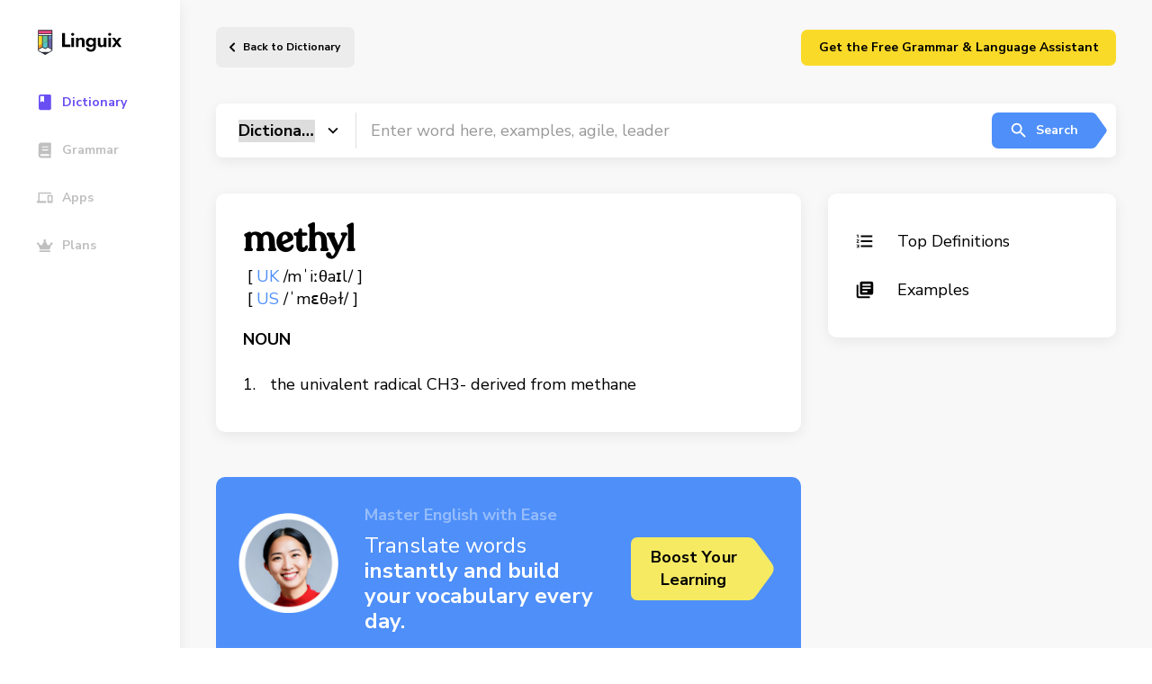

--- FILE ---
content_type: text/html; charset=UTF-8
request_url: https://linguix.com/english/word/methyl
body_size: 9660
content:

<!DOCTYPE html>
<html lang="en">
<head>

            
    <!-- Google Tag Manager -->
    <script>(function(w,d,s,l,i){w[l]=w[l]||[];w[l].push({'gtm.start':
                new Date().getTime(),event:'gtm.js'});var f=d.getElementsByTagName(s)[0],
            j=d.createElement(s),dl=l!='dataLayer'?'&l='+l:'';j.async=true;j.src=
            'https://www.googletagmanager.com/gtm.js?id='+i+dl;f.parentNode.insertBefore(j,f);
        })(window,document,'script','dataLayer','GTM-T9G6TVH');</script>
    <!-- End Google Tag Manager -->

                <meta charset="utf-8">
    <meta http-equiv="X-UA-Compatible" content="IE=Edge">
    <meta name="theme-color" content="#fff">
    <meta name="format-detection" content="telephone=no">
    <meta name="apple-mobile-web-app-status-bar-style" content="black-translucent">
    <meta name="viewport" content="width=device-width, user-scalable=no, initial-scale=1.0, maximum-scale=1.0, minimum-scale=1.0, viewport-fit=cover">


    
        <title>methyl definition
    - Linguix.com</title>
                                                <link rel="canonical" href="https://linguix.com/english/word/methyl"/>

            

            <meta name="robots" content="index, follow"/>
                                                    <meta name="description" content="Definition methyl, usage examples"/>
                                                
                                                        
                            <meta name="og:type" content="website" />

<meta name="og:site_name" content="Linguix.com" />
<meta name="og:title" content="Expand Your Academic Horizons with Our Comprehensive Linguix Dictionary" />
<meta name="og:description" content="Take your learning to new heights with our specialized Linguix. Gain access to in-depth definitions, explanations, and examples across various subjects and disciplines. Master complex concepts, enhance your academic performance, and excel in your studies. Empower yourself with the ultimate study tool." />
<meta name="og:image" content="https://linguix.com/english/img/share/og-lx2.png" />
<meta name="og:image:width" content="1200" />
<meta name="og:image:height" content="620" />
<meta property="og:image:type" content="image/png"/>
<meta name="og:locale" content="en_US" />
<meta property="og:url" content="Linguix.com"/>


<meta content="summary" name="twitter:card"/>

<meta content="https://linguix.com/word/methyl" name="twitter:url"/>
<meta content="Expand Your Academic Horizons with Our Comprehensive Linguix" name="twitter:title"/>
<meta content="Take your learning to new heights with our specialized Linguix Dictionary. Gain access to in-depth definitions, explanations, and examples across various subjects and disciplines. Master complex concepts, enhance your academic performance, and excel in your studies. Empower yourself with the ultimate study tool." name="twitter:description"/>
<meta content="https://linguix.com/english/img/share/og-lx2.png" name="twitter:image"/>

                    
                
                
                
                

                
                
                

        <!-- connecting font (Nunito, Merriweather) -->
        <link rel="preconnect" href="https://fonts.gstatic.com">
        <link href="https://fonts.googleapis.com/css2?family=Nunito+Sans:wght@400;600;700&display=swap" rel="stylesheet">
        <link href="https://fonts.googleapis.com/css2?family=Merriweather&display=swap" rel="stylesheet">

        <!-- connecting styles -->
        <link rel="stylesheet" href="/english/assets/styles/main.min.css?ea4b56">
        <link rel="stylesheet" href="/english/css/fixes.css?ea4b56">

        <link rel="apple-touch-icon" sizes="180x180" href="/apple-touch-icon.png">
        <link rel="icon" type="image/png" sizes="32x32" href="/favicon-32x32.png">
        <link rel="icon" type="image/png" sizes="16x16" href="/favicon-16x16.png">
        <link rel="manifest" href="/site.webmanifest">
        <meta name="msapplication-TileColor" content="#da532c">
        <meta name="theme-color" content="#ffffff">



                




    



    <script type="text/javascript">
        var env = {
            loading: 0
        };
    </script>
<style>
    .mobileHidden{
        display: flex;
    }
    @media only screen and (max-width: 1023px) {
        .mobileHidden {
            display: none;
        }

    }
    .hidden {
        display: none;
    }
    .sbanner, .abanner, .lbanner {
        text-decoration: none;
    }
    .lbanner .lbanner-text__title{
        color:#000;
    }

    .sbanner .abanner-text__title{
        color:#fff;
    }





    .abanner .abanner-text__title, .abanner .abanner-text__subtitle{
        color:#000;
    }
    .abanner--blue .abanner-text__subtitle{
        color:#fff;
    }
    .abanner--blue .abanner-text__title{
        color:#fff;
    }
    .lbanner__illstr{
        width: 160px; top: 20px;
        right: 260px;
    }
    .abanner .abanner__illstr{
        width: 160px;
        right: auto;
        left: auto;
    }
    .sbanner .sbanner__illstr {
        width: 111px;

        top: 40px;
        left: 25px;
    }

    @media only screen and (min-width: 1024px){
        .desktopHidden {
            display: none;
        }

    }

    @media (max-width: 767px) {
        .lbanner__illstr {
            display: block;
            width: 160px;
            bottom: 10px;

            left: 20px;
            right: auto;
            top:unset;
        }

        .sbanner .sbanner__illstr {
            display: block;
            width: 120px;
            bottom: 10px;

            left: 20px;
            right: auto;
            top:unset;
        }

        .abanner .abanner__illstr {
            display: block;
            width: 160px;
            bottom: 10px;

            left: 20px;
            right: auto;
            top:unset;
        }
    }

</style>

</head>
<body class="">

    <!-- Google Tag Manager (noscript) -->
    <noscript><iframe src="https://www.googletagmanager.com/ns.html?id=GTM-T9G6TVH"
                      height="0" width="0" style="display:none;visibility:hidden"></iframe></noscript>
    <!-- End Google Tag Manager (noscript) -->



        <!-- page -->
    <div class="wrapper-outer">

        <!-- @including aside -->
        <aside class="aside-outer">
            <div class="aside">
    <a href="/" class="aside__logo" aria-label="Main page">
        <img src="/english/img/linguix-logotype.svg" alt="Linguix logo">
    </a>
    <nav class="aside-nav" style="z-index: 10;">

        <a href="/english/" class="aside-nav__link is-active">
            <svg class="custom-icon">
                <use href=/english/assets/img/sprites/icons_sprite.svg#icon-navThesaurus></use>
            </svg>
            <span>Dictionary</span>
        </a>
        <a href="/english/grammar" class="aside-nav__link ">
            <svg class="custom-icon">
                <use href=/english/assets/img/sprites/icons_sprite.svg#icon-navDictionary></use>
            </svg>
            <span>Grammar</span>
        </a>
            <a href="/apps" class="aside-nav__link">
            <svg class="custom-icon">
                <use href=/english/assets/img/sprites/icons_sprite.svg#icon-navApps></use>
            </svg>
            <span>Apps</span>
        </a>
        <a href="/pricing" class="aside-nav__link">
            <svg class="custom-icon">
                <use href=/english/assets/img/sprites/icons_sprite.svg#icon-navPremium></use>
            </svg>
            <span>Plans</span>
        </a>

        <a href="https://linguix.com/r/v4puhs/?from=english" target="_blank" class="desktopHidden aside-nav__link btn btn--default btn--yellow" style="min-width: 250px; margin-top: 30px;" >

            <span style="color:#000;">Download Free Grammar Checker</span>
        </a>


        <a href="https://linguix.com/r/v4puhs/?from=english"  class="mobileHidden hidden" target="_blank" style="padding: 10px 10px; margin:30px 0 0 0;
    background: #fada29;
    border-radius: 10px;  text-decoration: none; flex-direction: column;">
            <div style="font-size: 1.5rem;
    line-height: 135%;
    font-weight: 700;
    max-width: 475px; color: #000; text-decoration: none; width: 100%;">
<div style="width: 50px">
                <svg enable-background="new 0 0 32 32" viewBox="0 0 32 32" xmlns="http://www.w3.org/2000/svg" id="fi_17653338"><g id="Grid" display="none"></g><g id="AI"><path d="m13.294 7.436.803 2.23c.892 2.475 2.841 4.424 5.316 5.316l2.23.803c.201.073.201.358 0 .43l-2.23.803c-2.475.892-4.424 2.841-5.316 5.316l-.803 2.23c-.073.201-.358.201-.43 0l-.803-2.23c-.892-2.475-2.841-4.424-5.316-5.316l-2.23-.803c-.201-.073-.201-.358 0-.43l2.23-.803c2.475-.892 4.424-2.841 5.316-5.316l.803-2.23c.072-.202.357-.202.43 0z"></path><path d="m23.332 2.077.407 1.129c.452 1.253 1.439 2.24 2.692 2.692l1.129.407c.102.037.102.181 0 .218l-1.129.407c-1.253.452-2.24 1.439-2.692 2.692l-.407 1.129c-.037.102-.181.102-.218 0l-.407-1.129c-.452-1.253-1.439-2.24-2.692-2.692l-1.129-.407c-.102-.037-.102-.181 0-.218l1.129-.407c1.253-.452 2.24-1.439 2.692-2.692l.407-1.129c.037-.103.182-.103.218 0z"></path><path d="m23.332 21.25.407 1.129c.452 1.253 1.439 2.24 2.692 2.692l1.129.407c.102.037.102.181 0 .218l-1.129.407c-1.253.452-2.24 1.439-2.692 2.692l-.407 1.129c-.037.102-.181.102-.218 0l-.407-1.129c-.452-1.253-1.439-2.24-2.692-2.692l-1.129-.407c-.102-.037-.102-.181 0-.218l1.129-.407c1.253-.452 2.24-1.439 2.692-2.692l.407-1.129c.037-.102.182-.102.218 0z"></path></g><g id="artificial_intelligence"></g><g id="ai_image_generator"></g><g id="ai_assistant"></g><g id="prompt"></g><g id="ai_message"></g><g id="ai_cloud"></g><g id="data"></g><g id="ai_photo_generator"></g><g id="innovation"></g><g id="ai_voice_generator"></g><g id="search"></g><g id="migration"></g><g id="setting"></g><g id="connection"></g><g id="protection"></g><g id="brain"></g><g id="website"></g><g id="ai_text_generator"></g><g id="regenerate"></g><g id="ai_3d_generator"></g><g id="ai_document_generator"></g><g id="ai_video_generator"></g><g id="cloud_data"></g><g id="automation"></g></svg>
</div>
                <span>Translate words</span>  instantly and build your vocabulary every day.</div>
        <div   class="btn btn--large btn--arrow lbanner-btns__next m-t-10" style="font-size: 15px;">Boost Your<br>Learning</div>
        </a>

    </nav>


</div>


<script>
    // Function to handle scroll event
    window.addEventListener('scroll', function() {
        // Get the vertical scroll position
        let scrollTop = window.pageYOffset || document.documentElement.scrollTop;

        // Get the element you want to show
        let link = document.querySelector('a.mobileHidden');

        // Check if the scroll position is greater than 200px
        if (scrollTop > 200) {
            link.classList.remove('hidden'); // Remove 'hidden' class
        } else {
            link.classList.add('hidden'); // Add 'hidden' class when scrolling back up
        }
    });
</script>
        </aside>

        <div class="wrapper">
                            <!-- @including header -->
<header class="header" data-header>
    <div class="header-wrapper limiter limiter--has-padding">

        <button class="header__burger" aria-label="Mobile nav">
            <span></span><span></span><span></span>
        </button>

                    <a href="/english/" class="header__back">
                Back to Dictionary            </a>
        

        <div class="header-login mobileHidden"  >
       <a href="/extension-proxy?from=english" target="_blank" class="btn btn--default btn--yellow" style="min-width: 350px;">Get the Free Grammar & Language Assistant</a>

        </div>
    </div>
    <a href="https://linguix.com/r/v4puhs/?from=english" target="_blank" class="desktopHidden   btn btn--default btn--yellow" style=" top: 10px;
    position: absolute;
    right: 20px;
    min-width: 120px;z-index: 0; " >

        <span style="color:#000;">Get Free Checker</span>
    </a>

</header>


            

            
    <!-- page content -->
    <main class="main">
        <div class="limiter limiter--has-padding has-book">

             <form method="GET" action="/english/search" accept-charset="UTF-8" id="searchform" class="">
<!-- @including search-field -->
<div class="search-field">
    <div class="search-field__select">
        <select class="search-field__select-inner" name="type">
            <option value="dictionary" selected>Dictionary</option>
            <option value="grammar" >Grammar</option>
            <option value="thesaurus" >Thesaurus</option>
            <option value="tests" >Tests</option>
        </select>
    </div>
    <input type="text" name="q" class="search-field__input" value=""
           placeholder="Enter word here, examples, agile, leader"
    >
    <button type="submit" class="btn btn--default btn--arrow is-blue search-field__submit">
        <svg class="custom-icon">
            <use href=/english/assets/img/sprites/icons_sprite.svg#icon-search></use>
        </svg>
        Search
    </button>
</div>
</form>

            <div class="cgrid mb50" id="definitions">

                <div class="cblock">
                    <div class="word-definition">
                        <h1 class="word-definition__main">methyl</h1>

                        <div class="word-definition-btns">
                            <a href="#" onclick="speak('methyl')" class="btn playsound" aria-label="Listen word">
                                <svg class="custom-icon">
                                    <use href=/english/assets/img/sprites/icons_sprite.svg#icon-volume></use>
                                </svg>
                            </a>
                                                  </div>
                                            </div>
                    <div class="word-definition__sub">
                                                                                    [
                               <span style="color:#4e8ff9"> UK                                                                   </span>
                                /mˈiːθa‍ɪl/

                                ]
                                <br>                                                            [
                               <span style="color:#4e8ff9">                                 US                                   </span>
                                /ˈmɛθəɫ/

                                ]
                                <br>                            

                                            </div>


                                            
                    <div class="word-type">NOUN</div>
                    <ol class="styled-list">
                                                <li>
                            the univalent radical CH3- derived from methane

                                                    </li>
                            

                    </ol>
                        
                    

                </div>

                <div class="cblock cats-list">
                    <a href="#definitions" class="cats-list__link">
                        <svg class="custom-icon">
                            <use href=/english/assets/img/sprites/icons_sprite.svg#icon-formatList></use>
                        </svg> Top Definitions
                    </a>
                    
                    
                    <a href="#examples" class="cats-list__link">
                        <svg class="custom-icon">
                            <use href=/english/assets/img/sprites/icons_sprite.svg#icon-books></use>
                        </svg> Examples
                    </a>

                                    </div>

            </div>


            
            <div class="cgrid mb35">

                
<!-- @including sbanner -->
<a href="https://linguix.com/r/v4puhs/?from=english"  target="_blank" class="sbanner">
    <div class="sbanner-text">
        <div class="sbanner-text__subtitle">Master English with Ease</div>
        <div class="sbanner-text__title"><span>Translate words</span>  instantly and build your vocabulary every day.</div>
    </div>
    <div class="btn btn--large btn--arrow is-yellow sbanner__next">Boost Your<br>Learning </div>
    <img class="sbanner__illstr" src="/english/assets/img/content/banners/Frame40233.png" alt="Linguix pencil">
</a>

            </div>

            

            <div class="cgrid" id="examples">

                <div class="cblock">

                    <h2 class="cblock__large-title">How To Use methyl In A Sentence</h2>
                                            <ul class="custom-list custom-list--with-borders">
                                                                                            <li>
                                    According to the EPA, fish at the top of the aquatic food chain bioaccumulate <b class="blue bold">methylmercury</b> to a level approximately 1 million to 10 million times greater than dissolved concentrations found in surrounding waters.
                                                                        <span>Field and Stream Report: The Truth about Mercury and the Fish You Eat</span>
                                    

                                </li>
                                                                                                                            <li>
                                    Histones physically control access to genes, and adding small functional groups such as acetyl or <b class="blue bold">methyl</b> units to them can selectively switch certain genes on and off.
                                                                        <span>Innovations-report</span>
                                    

                                </li>
                                                                                                                            <li>
                                    I can find no legitimate references to the use of metallic, inorganic, or organic silver compounds as a sanitizer, disinfectant, or sterilizing agent. quaternary ammonium chloride compounds - Mixtures of compounds such as alkyl <b class="blue bold">dimethyl</b> benzyl ammonium chloride, didecyl <b class="blue bold">dimethyl</b> ammonium chloride, dioctyl <b class="blue bold">dimethyl</b> ammonium chloride, and octyl decyl <b class="blue bold">dimethyl</b> ammonium chloride are very commonly used as surface sanitizer; if you look at your household cleaners that claim disinfecting properties, there's a high percentage chance that you'll find a "quat".
                                                                        <span>Question ;Microdyne</span>
                                    

                                </li>
                                                                                                                            <li>
                                    When he discovered, in 1954, that <b class="blue bold">dimethylnitrosamine</b> was hepatotoxic he noticed that the poisoned livers contained enlarged cells similar to those seen in veno-occlusive disease.
                                    

                                </li>
                                                                                                                            <li>
                                    The spacecraft's mass at launch was some 13 tonnes, most of which was the propellants unsymmetrical <b class="blue bold">dimethylhydrazine</b> (UDMH) and dinitrogen tetroxide (DTO).
                                                                        <span>BBC News - Home</span>
                                    

                                </li>
                                                                                                                            <li>
                                    Baf, Bafilomycin A1; BH, Bcl-2 homology; CHX, cycholoheximide; GFP-74Q, GFP-tagged exon 1 mutant htt fragment; htt, huntingtin; MEFs, mouse embryonic fibroblasts; 3MA, 3-<b class="blue bold">methyl</b> adenine; PE, phosphatidylethanolamine; STS, staurosporin; TNF -
                                                                        <span>Naturejobs - All Jobs</span>
                                    

                                </li>
                                                                                                                            <li>
                                    When prescribing <b class="blue bold">methylphenidates</b> for curing childhood hyperkinetic syndrome, each prescription may only provide the common dosage available for no more than 15 days.
                                    

                                </li>
                                                                                                                            <li>
                                    The family's common names follow the standard alkane hydrocarbon sequence: <b class="blue bold">methyl</b> paraben, ethyl paraben, propyl paraben, butyl paraben, etc.
                                    

                                </li>
                                                                                                                            <li>
                                    It is suggested that ad libitum feeding conditions decrease NAD availability which also decreases metabolism of the triose phosphate glycolytic intermediates, glyceraldehyde-3-phosphate and dihydroxyacetone-phosphate, which can spontaneously decompose into <b class="blue bold">methylglyoxal</b> MG.
                                                                        <span>The low-fat diet cascade | The Blog of Michael R. Eades, M.D.</span>
                                    

                                </li>
                                                                                                                            <li>
                                    Genes get switched off when a chemical mark, a <b class="blue bold">methyl</b> group, is added to the DNA.
                                    

                                </li>
                                                                                                                                                                                                                                                                                                                                                                                                                                                                                                                                                                                                                                                                                                                                                                                                                                                                                                                                                                                                                                                                                                                                                                                                                                                                                                                                                                                                                                                                                                                                                                                                                                                                                                                                                                                                                                                                                                                                                                                                                                                                                                                                                                                                                                                                                                                                                                                                                                                                                                                                                                                                                                                                                                                                                                                                                                                                                                                                                                                                                                                                                                                                                                                                                                                                                                                                                                                                                                                                                                                                                                                                                                                                                                                                                                                                                                                                                                                                                                                                                                                                                                                                                                                                                                                                                                                                                                                                                                                                                                                                                                                                                                                                                                                                                                                                                                                                                                                                                                                                                                                                                                                                                                                                                                                                                                                                                                                                                                                                                                                                                                                                                                                                                                                                                                                                                                                                                                                                                                                                                                                                                                                                                                                                                                                                                                                                                                                                                                                                                                                                                                                                                                                                                                                                                                                                                                                                                                                                                                                                                                                                                                                                                                                                                                                                                                                                                                                                                                                                                                                                                                                                                                                                                                                                                                                                                                                                                                                                                                                                                                                                                                                                                                                                                                                                                                                                                                                                                                                                                                                                                                                                                                                                                                                                                                                                                                                                                                                                                                                                                                                                                                                                                                                                                                                                                                                                                                                                                                                                                                                                                                                                                                                                                                                                                                                                                                                                                                                                                                                                                                                                                                                                                                                                                                                                                                                                                                                                                                                                                                                                                                                                                                                                                                                                                                                                                                                                                                                                                                                                                                                                                                                                                                                                                                                                                                                                                                                                                                                                                                                                                                                                                                                                                                                                                                                                                                                                                                                                                            </ul>

                        <a href="/english/word/methyl/examples" class="btn btn--default btn--arrow is-green default-cblock-btn">View all</a>
                    

                </div>

            </div>

        </div>
    </main>



                                                                            


    <!-- @including footer -->
    <footer class="footer">
        <div class="footer-top">
            <div class="simple-container limiter">
                <div class="footer__col mob-full">
                    <div class="footer__logo">
                        <a href="https://linguix.com"><img width="143" src="/english/img/linguix-logotype.svg" alt="Linguix logo"></a>
                    </div>
                    <div class="footer__copy">© 2025  Textly, Inc.</div>
                </div>
                <div class="footer__col footer__nav">
                    <div class="footer__title"> Product</div>
                    <ul class="unstyled nav nav--vertical">
                        <li>
                            <div data-href="/apps" class="ab-FooterNavLink dataFooterLink"> Linguix Apps</div>
                        </li>
                        <li><a href="https://turbo.linguix.com" class="ab-FooterNavLink"> Shortcuts </a></li>
                        <li>
                            <div data-href="/pricing" class="ab-FooterNavLink dataFooterLink"> Pricing</div>
                        </li>
                        <li>
                            <div data-href="/content-marketing" class="ab-FooterNavLink dataFooterLink">Content Marketing</div>
                        </li>
                        <li>
                            <div data-href="/white-label" class="ab-FooterNavLink dataFooterLink"> White Label</div>
                        </li>
                    </ul>
                </div>
                <div class="footer__col footer__nav">
                    <div class="footer__title"> Free Tools</div>
                    <ul class="unstyled nav nav--vertical">
                        <li><a href="/grammar-check" class="ab-FooterNavLink"> Grammar Checker for English</a></li>
                        <li><a href="/grammar-check-spanish" class="ab-FooterNavLink"> Grammar Checker for Spanish </a>
                        </li>
                        <li><a href="/grammar-check-german" class="ab-FooterNavLink"> Grammar Checker for German </a>
                        </li>
                        <li><a href="/grammar-check-french" class="ab-FooterNavLink"> Grammar Checker for French </a>
                        </li>
                        <li>
                            <a href="/grammar-check-portuguese" class="ab-FooterNavLink"> Grammar Checker for Portuguese </a>
                        </li>
                        <li><a href="/grammar-check-polish" class="ab-FooterNavLink"> Grammar Checker for Polish </a>
                        </li>
                    </ul>
                    <div class="footer__title nk-mt-3"> Company</div>
                    <ul class="unstyled">
                        <li>
                            <div data-href="/page/contacts" class="ab-FooterNavLink dataFooterLink"> Contacts</div>
                        </li>
                        <li>
                            <div data-href="/about" class="ab-FooterNavLink dataFooterLink"> About us</div>
                        </li>
                        <li>
                            <div data-href="/affiliate" class="ab-FooterNavLink dataFooterLink"> Affiliate&nbsp;Program</div>
                        </li>
                        <li>
                            <div data-href="/page/security" class="ab-FooterNavLink dataFooterLink"> Security</div>
                        </li>

                    </ul>

                </div>
                <div class="footer__col footer__nav">
                    <div class="footer__title"> Resources</div>
                    <ul class="unstyled nav nav--vertical">
                        <li>
                            <div data-href="/blog/" class="ab-FooterNavLink dataFooterLink"> Blog</div>
                        </li>
                        <li>
                            <div data-href="https://help.linguix.com/en/" class="ab-FooterNavLink dataFooterLink"> Help center</div>
                        </li>
                        <li>
                            <div data-href="/integrations" class="ab-FooterNavLink dataFooterLink"> Integrations</div>
                        </li>
                        <li>
                            <div data-href="/templates" class="ab-FooterNavLink dataFooterLink"> Templates</div>
                        </li>
                        <li><a href="/essay-checker" class="ab-FooterNavLink dataFooterLink"> Essay checker </a></li>
                        <li><a href="/paraphraser" class="ab-FooterNavLink"> Paraphraser </a></li>

                    </ul>
                </div>
                <div class="footer__col footer__nav">
                    <div class="mob-hidden">
                        <div class="footer__title"> Browser Add-ons</div>
                        <div class="nowrap">
                            <style>
                                .nk-mt-3 {
                                    margin-top: 30px;
                                }

                                .footerIcon {
                                    width: 20px;
                                    margin-bottom: -4px;
                                    margin-right: 10px;
                                }
                            </style>
                            <ul class="unstyled nav nav--vertical">
                                <li>
                                    <div data-href="/extension-proxy/chrome?from=english_footer" class="ab-FooterNavLink dataFooterLink">
                                        <img src="/english/img/svg/chrome.svg" class="footerIcon" alt="Linguix for Chrome"/> Chrome
                                    </div>

                                </li>
                                <li>
                                    <div data-href="/extension-proxy/safari?from=english_footer" class="ab-FooterNavLink dataFooterLink">
                                        <img src="/english/img/svg/safari.svg" class="footerIcon" alt="Linguix for Safari"/> Safari
                                    </div>

                                </li>
                                <li>
                                    <div data-href="/extension-proxy/firefox?from=english_footer" class="ab-FooterNavLink dataFooterLink">
                                        <img src="/english/img/svg/firefox.svg" class="footerIcon" alt="Linguix for Firefox"/> Firefox
                                    </div>

                                </li>
                                <li>
                                    <div data-href="/extension-proxy/edge?from=english_footer" class="ab-FooterNavLink dataFooterLink">
                                        <img src="/english/img/svg/edge.svg" class="footerIcon" alt="Linguix for Edge"/> Edge
                                    </div>

                                </li>
                                <li>
                                    <div data-href="/extension-proxy/opera?from=english_footer" class="ab-FooterNavLink dataFooterLink">
                                        <img src="https://linguix.com/public/logotypes/browsers/opera.svg" class="footerIcon" alt="Linguix for Opera"/> Opera
                                    </div>

                                </li>
                                <li>
                                    <div data-href="/extension-proxy/chrome?from=english_footer" class="ab-FooterNavLink dataFooterLink">
                                        <img src="https://linguix.com/img/logos/brave-browser-icon.svg" class="footerIcon" alt="Linguix for Brave"/> Brave
                                    </div>

                                </li>
                            </ul>
                        </div>

                        <div class="footer__title nk-mt-3"> Mobile apps</div>
                        <div class="footer__link dib">
                            <div data-href="/get-keyboard/ios?from=english_footer" class="ab-FooterNavLink dataFooterLink">
                                <img src="/english/img/mobile/badge-download-on-the-app-store.svg" width="160" alt="Linguix iOS keyboard">
                            </div>
                        </div>
                        <br>
                        <div class="footer__link dib">
                            <div data-href="/get-keyboard/android?from=english_footer" class="ab-FooterNavLink dataFooterLink">
                                <img src="/english/img/mobile/badge-download-on-the-google-play.svg" width="160" alt="Linguix Android keyboard"></a>
                            </div>

                        </div>
                    </div>
                </div>
            </div>
            <div class="footer-bottom">
                <div class="simple-container limiter">
                    <div class="footer-bottom__left">
                        <svg width="17" height="21" viewBox="0 0 17 21" fill="none" xmlns="http://www.w3.org/2000/svg">
                            <path d="M10.5021 20.4237C3.58812 23.2336 -3.94592 4.82651 2.37655 2.99186C8.69643 1.15721 8.69643 9.41313 8.69643 9.41313C8.69643 9.41313 9.59927 -1.5974 14.1161 1.15721C18.6303 3.90919 15.0189 18.589 10.5021 20.4237Z" fill="#FA4483"/>
                        </svg>
                        Made with love.
                    </div>
                    <div class="footer-bottom__links" style="display: flex">
                        <div data-href="/page/terms" class="dataFooterLink">Terms and Conditions</div>
                        <div data-href="/page/privacy-policy" class="dataFooterLink p-l-20">Privacy Policy</div>
                    </div>
                    <div class="footer-bottom__right">
                        <div class="socials socials--inline">

                            <a href="https://twitter.com/LinguixAI" rel="nofollow" target="_blank"><img src="https://linguix.com/img/tw.svg" alt="Linguix twitter"></a>
                            <a href="https://www.facebook.com/linguix" rel="nofollow" target="_blank"><img src="https://linguix.com/img/fb.svg" alt="Linguix facebook"></a>
                            <a href="https://www.linkedin.com/company/linguix-grammar" rel="nofollow" target="_blank"><img src="https://linguix.com/img/ln.svg" alt="Linguix linkedin"></a>
                            <a href="https://www.instagram.com/linguixai/" rel="nofollow" target="_blank"><img src="https://linguix.com/img/inst.svg" alt="Linguix instagram"></a>
                        </div>
                    </div>
                </div>
            </div>
    </footer>



        <style>
        .dataFooterLink {
            font-size: 1.4rem;
            color: rgba(54, 65, 77, .6);
            line-height: 1.3;
            transition: color .23s;
            text-decoration: none;
            cursor: pointer !important;
        }
    </style>


                                                

        </div>

    </div>
    <!-- endof page -->









        


        
        
            <!-- connecting scripts -->
        <script src="/english/assets/js/main.min.js?ea4b56"></script>
        <script src="/english/assets/js/vendor.min.js?ea4b56"></script>
        <script src="/english/js/lib/jquery.min.js?ea4b56"></script>
        <script src="/english/js/app.js?ea4b56"></script>


        <script>             if ((self.parent && !(self.parent === self)) && (self.parent.frames.length != 0)) {
                self.parent.location = document.location
            }
        </script>

        <script>

            $(function () {
                $('.dataFooterLink').click(function () {
                    window.open($(this).data('href'));
                    return false;
                });

            });
        </script>
    
    

    <script>
        $(document).ready(function() {
            if ('speechSynthesis' in window) {
            } else {
                $('.playsound').hide();
            }
        });



    </script>






        
        
        










<script src="/english/js/ouib.min.js"></script>

<div id="amodal">
    <div class="underlay"></div>
    <div class="modal">
        <div class="modal-title">
            <h3>Don't Leave Yet!

                <span href="#" class="btn btn-default closeModal pull-right">X</span>
            </h3>
        </div>
        <div class="modal-body" style="text-align: center;">
                                  <a href="https://linguix.com/r/ouib/?from=english" target="_blank">
                    <img src="/english/img/icons/dictionary2.svg" alt="Install AI Grammar Checker" width="75">
                </a>
            
            <p>📝 Learn English Faster with Smart Tools!</p>
            <p>
                Enjoy instant translations, clear definitions, and synonyms to boost your vocabulary.

            </p>
            <p class="buttonsModal">


                                    <a href="https://linguix.com/r/ouib/?from=english" target="_blank" class="btn btn--large btn--arrow lbanner-btns__next is-blue">
                        Install Free Extension
                    </a>
                            </p>


            <p class="hidedesktop" style="position: absolute;
    bottom: 20px;  width: 100%;padding-left: 110px;">
                <span href="#" class="btn btn-default closeModal " style="margin-left: auto; margin-right: auto; border:2px solid #969699; padding: 0 10px;">Close</span>
            </p>
        </div>
    </div>
</div>
<style>
    @media only screen and (min-width: 960px) {
        .hidedesktop{display:none;}
    }

    .btn--arrow.btn--large.is-blue:after {
        background-image: url("data:image/svg+xml,%3Csvg width='30' height='70' viewBox='0 0 30 70' fill='none' xmlns='http://www.w3.org/2000/svg'%3E%3Cg clip-path='url(%23clip0)'%3E%3Cpath d='M-170 10C-170 4.47715 -165.523 0 -160 0H1.18805C4.36772 0 7.35787 1.51215 9.24241 4.07317L27.6387 29.0732C30.2329 32.5986 30.2329 37.4014 27.6387 40.9268L9.2424 65.9268C7.35787 68.4878 4.36771 70 1.18804 70H-160C-165.523 70 -170 65.5228 -170 60V10Z' fill='%234E8FF9'/%3E%3C/g%3E%3Cdefs%3E%3CclipPath id='clip0'%3E%3Crect width='30' height='70' fill='white'/%3E%3C/clipPath%3E%3C/defs%3E%3C/svg%3E%0A");



        width: 30px;
        height: 70px;

        fill:#4e8ff9;
    }

    #amodal {
        font-family: 'Open Sans', sans-serif;
        display: none;
        position: fixed;
        top: 0;
        left: 0;
        width: 100%;
        height: 100%;
        z-index: 9999999;
    }
    #amodal .underlay {
        width: 100%;
        height: 100%;
        position: absolute;
        top: 0;
        left: 0;
        background-color: rgba(0,0,0,0.5);
        cursor: pointer;
        -webkit-animation: fadein 0.5s;
        animation: fadein 0.5s;
    }
    #amodal .modal {
        display: block!important;
        width: 100%;
        max-width: 600px;
        max-height: 450px;

        background-color: #f0f1f2;
        z-index: 1;
        position: absolute;
        margin: auto;
        top: 0;
        right: 0;
        bottom: 0;
        left: 0;
        border-radius: 4px;
        -webkit-animation: popin 0.3s;
        animation: popin 0.3s;
        overflow: hidden;
    }
    #amodal .modal-title {
        font-size: 18px;
        background-color: #252525;
        color: #fff;
        padding: 10px;
        margin: 0;
        border-radius: 4px 4px 0 0;
        text-align: center;
    }
    #amodal h3 {
        color: #fff;
        font-size: 1em;
        margin: 0.2em;
        text-transform: uppercase;
        font-weight: 500;
    }
    #amodal .modal-body {
        padding: 20px 35px;
        font-size: 1.5em;
    }
    #amodal p {
        color: #344a5f;
        line-height: 1.3em;
        text-align: left;
        font-size: 18px;
    }


    #amodal .btn-submit {
        text-transform: uppercase;
        font-weight: bold;
        padding: 12px;
        font-size: 1.1em;
        border-radius: 4px;
        color: #fff;
        background-color: #4ab471;
        border: none;
        cursor: pointer;
        -webkit-font-smoothing: antialiased;
    }

    #amodal .modal-footer {
        position: absolute;
        bottom: 20px;
        text-align: center;
        width: 100%;
    }
    #amodal .modal-footer p {
        text-transform: capitalize;
        cursor: pointer;
        display: inline;
        border-bottom: 1px solid #344a5f;
    }
    @-webkit-keyframes fadein {
        0% {
            opacity: 0;
        }

        100% {
            opacity: 1;
        }
    }
    @-ms-keyframes fadein {
        0% {
            opacity: 0;
        }

        100% {
            opacity: 1;
        }
    }
    @keyframes fadein {
        0% {
            opacity: 0;
        }

        100% {
            opacity: 1;
        }
    }
    @-webkit-keyframes popin {
        0% {
            -webkit-transform: scale(0);
            transform: scale(0);
            opacity: 0;
        }

        85% {
            -webkit-transform: scale(1.05);
            transform: scale(1.05);
            opacity: 1;
        }

        100% {
            -webkit-transform: scale(1);
            transform: scale(1);
            opacity: 1;
        }
    }
    @-ms-keyframes popin {
        0% {
            -ms-transform: scale(0);
            transform: scale(0);
            opacity: 0;
        }

        85% {
            -ms-transform: scale(1.05);
            transform: scale(1.05);
            opacity: 1;
        }

        100% {
            -ms-transform: scale(1);
            transform: scale(1);
            opacity: 1;
        }
    }
    @keyframes popin {
        0% {
            -webkit-transform: scale(0);
            -ms-transform: scale(0);
            transform: scale(0);
            opacity: 0;
        }

        85% {
            -webkit-transform: scale(1.05);
            -ms-transform: scale(1.05);
            transform: scale(1.05);
            opacity: 1;
        }

        100% {
            -webkit-transform: scale(1);
            -ms-transform: scale(1);
            transform: scale(1);
            opacity: 1;
        }

    }
    #amodal .buttonsModal  {
        justify-content: space-between;
        display: flex;
    }

    #amodal .hideOnMobile  {
        display: block;
    }

    @media only screen and (max-width: 767px) {
        #amodal .buttonsModal  {

            width: 100%;
            display: grid;
            text-align: center;
        }

        #amodal .modal {
            max-height: 100%;
        }

        #amodal .modal-body{
            max-width: 90%;
        }
        #amodal .hideOnMobile  {
            display: none;
        }
        #amodal .showOnMobile  {
            display: flex;
        }
    }


</style>

<script>
    var _ouibounce = ouibounce(document.getElementById('amodal'), {
        aggressive: true,
        timer: 0,
        callback: function() { }
    });

    jQuery('body').on('click', function() {
        jQuery('#amodal').hide();
    });

    jQuery('#amodal .modal-footer').on('click', function() {
        jQuery('#amodal').hide();
    });

    jQuery('.closeModal').on('click', function() {
        jQuery('#amodal').hide();
    });

    jQuery('#amodal .modal').on('click', function(e) {
        e.stopPropagation();
    });

    // set a flag to track if modal has been displayed
    var modalDisplayed = false;

    // display modal when user scrolls to the bottom of the page
    jQuery(window).scroll(function() {
        if (!modalDisplayed && $(window).scrollTop() >= $(document).height() - $(window).height() - 250) {
            jQuery('#amodal').show();
            modalDisplayed = true;
        }
    });

    // display modal 10 seconds after page load if not already shown
    jQuery(document).ready(function() {
        setTimeout(function() {
            if (!modalDisplayed) {
                jQuery('#amodal').show();
                modalDisplayed = true;
            }
        }, 10000); // 10 seconds delay
    });
</script>

<link href="/english/font-awesome/css/font-awesome.min.css?ea4b56" rel="stylesheet">
</body>
</html>


--- FILE ---
content_type: application/javascript
request_url: https://linguix.com/english/js/app.js?ea4b56
body_size: 221
content:

function playSound(text) {
    $('#speech-msg').val(text);
    speak(text);
}

function speak(text) {
    if(text.length==0){ return; }
    var msg = new SpeechSynthesisUtterance();
    msg.text = text;
    msg.volume = 1;
    msg.rate = 1;
    msg.pitch = 1;
    var voices = window.speechSynthesis.getVoices();
    msg.voice = voices[0];
    window.speechSynthesis.speak(msg);
}


function likeSample(id, expression_id) {

    if (window.env.loading === 0) {
        window.env.loading = 1;
        jQuery.ajax({
            url: "/english/api/user",
            type: 'POST',
            data: {
                method: 'likeSample',
                result_type: 'json',
                sample_id: id,
                example_id: expression_id

            },
            dataType: 'JSON',
            success: function (data) {
                window.env.loading = 0;

                $('.example_' + id + '_likes_count').html(data.likes_count);

            },
            error: function () {
                window.env.loading = 0;
            }
        });
    }
    return false;

}

function dislikeSample(id, expression_id) {

    if (window.env.loading === 0) {
        window.env.loading = 1;
        jQuery.ajax({
            url: "/english/api/user",
            type: 'POST',
            data: {
                method: 'dislikeSample',
                result_type: 'json',
                sample_id: id,
                example_id: expression_id

            },
            dataType: 'JSON',
            success: function (data) {
                window.env.loading = 0;

                $('.example_' + id + '_dislikes_count').html(data.dislikes_count);

            },
            error: function () {
                window.env.loading = 0;
            }
        });
    }
    return false;

}


function showWODSuccess(){
    Swal.fire({

        icon: 'success',
        title: 'You\'re right',
        showConfirmButton: false,
        timer: 1500
    });
}


function showWODTryAgain(){
    Swal.fire({

        icon: 'warning',
        title: 'Wrong, please try again.',
        showConfirmButton: false,
        timer: 1500
    });
}


--- FILE ---
content_type: image/svg+xml
request_url: https://linguix.com/english/img/svg/firefox.svg
body_size: 3488
content:
<svg width="30" height="31" viewBox="0 0 30 31" fill="none" xmlns="http://www.w3.org/2000/svg">
<path d="M28.9195 10.3969C28.2667 8.82666 26.9445 7.13143 25.9062 6.59562C26.7512 8.25217 27.2403 9.91391 27.4272 11.1541C27.4272 11.1565 27.4281 11.1626 27.4301 11.1791C25.7317 6.9458 22.8518 5.23882 20.5001 1.52209C20.3813 1.33416 20.2623 1.14572 20.1463 0.947099C20.0872 0.845661 20.0321 0.742002 19.9809 0.636351C19.8832 0.447718 19.8078 0.24833 19.7563 0.0422307C19.7567 0.0324735 19.7534 0.0229344 19.7471 0.0154869C19.7408 0.00803953 19.7319 0.00322213 19.7222 0.00198099C19.713 -0.000660331 19.7032 -0.000660331 19.694 0.00198099C19.6919 0.00273099 19.6888 0.00516847 19.6865 0.00604346C19.6832 0.00735595 19.679 0.0103559 19.6755 0.0122934C19.6772 0.0100434 19.6807 0.00498097 19.6818 0.00379348C15.9087 2.21353 14.6287 6.30131 14.5111 8.34648C13.0044 8.45006 11.5638 9.00518 10.3772 9.93947C10.253 9.83453 10.1231 9.73647 9.98817 9.64572C9.64582 8.44797 9.63127 7.18028 9.94605 5.975C8.40306 6.67755 7.20294 7.78811 6.33045 8.76873H6.32351C5.72808 8.01454 5.77008 5.52669 5.80402 5.00725C5.79689 4.97507 5.35983 5.23413 5.30258 5.27319C4.77716 5.64823 4.28596 6.06904 3.83472 6.53068C3.32124 7.0514 2.85208 7.61404 2.43211 8.21273C2.43211 8.21348 2.43167 8.21436 2.43142 8.21511C2.43142 8.21429 2.43186 8.21348 2.43211 8.21273C1.46626 9.58143 0.781257 11.128 0.416684 12.763C0.409497 12.7956 0.403434 12.8293 0.396434 12.8621C0.368185 12.9944 0.266436 13.6559 0.248623 13.7996C0.247248 13.8107 0.246623 13.8213 0.245311 13.8324C0.113764 14.5163 0.0322983 15.2089 0.00156246 15.9047C0.00156246 15.9303 0 15.9557 0 15.9814C0.000249998 24.2759 6.7252 30.9997 15.0204 30.9997C22.4494 30.9997 28.6178 25.6067 29.8254 18.5229C29.8508 18.3307 29.8712 18.1374 29.8936 17.9435C30.1922 15.3679 29.8605 12.6607 28.9195 10.3969ZM11.6074 22.1527C11.6777 22.1862 11.7437 22.2229 11.8158 22.2551C11.8188 22.2572 11.8229 22.2595 11.826 22.2614C11.7526 22.2263 11.6797 22.19 11.6074 22.1527ZM27.4313 11.1828L27.4293 11.1682C27.43 11.1735 27.431 11.1791 27.4318 11.1844L27.4313 11.1828Z" fill="url(#paint0_linear)"/>
<path d="M28.9195 10.397C28.2667 8.82675 26.9445 7.13151 25.9062 6.5957C26.7512 8.25225 27.2403 9.91399 27.4272 11.1542C27.4272 11.1505 27.4278 11.1572 27.4294 11.1683C27.4302 11.1736 27.4311 11.1792 27.4319 11.1845C28.8491 15.0263 28.077 18.933 26.9645 21.3203C25.2433 25.0141 21.0761 28.7997 14.5536 28.615C7.50644 28.4155 1.29811 23.1866 0.139183 16.338C-0.0720024 15.258 0.139184 14.7096 0.245433 13.8328C0.115996 14.5088 0.0666841 14.704 0.00168459 15.9051C0.00168459 15.9307 0.00012207 15.9561 0.00012207 15.9818C0.000247069 24.2759 6.7252 30.9998 15.0204 30.9998C22.4494 30.9998 28.6178 25.6068 29.8254 18.523C29.8508 18.3307 29.8712 18.1375 29.8936 17.9436C30.1922 15.3679 29.8605 12.6608 28.9195 10.397Z" fill="url(#paint1_radial)"/>
<path d="M28.9195 10.397C28.2667 8.82675 26.9445 7.13151 25.9062 6.5957C26.7512 8.25225 27.2403 9.91399 27.4272 11.1542C27.4272 11.1505 27.4278 11.1572 27.4294 11.1683C27.4302 11.1736 27.4311 11.1792 27.4319 11.1845C28.8491 15.0263 28.077 18.933 26.9645 21.3203C25.2433 25.0141 21.0761 28.7997 14.5536 28.615C7.50644 28.4155 1.29811 23.1866 0.139183 16.338C-0.0720024 15.258 0.139184 14.7096 0.245433 13.8328C0.115996 14.5088 0.0666841 14.704 0.00168459 15.9051C0.00168459 15.9307 0.00012207 15.9561 0.00012207 15.9818C0.000247069 24.2759 6.7252 30.9998 15.0204 30.9998C22.4494 30.9998 28.6178 25.6068 29.8254 18.523C29.8508 18.3307 29.8712 18.1375 29.8936 17.9436C30.1922 15.3679 29.8605 12.6608 28.9195 10.397Z" fill="url(#paint2_radial)"/>
<path d="M21.6202 12.1622C21.653 12.1852 21.6827 12.2081 21.7135 12.2309C21.3366 11.5619 20.8672 10.9494 20.3192 10.4115C15.6502 5.743 19.0949 0.288916 19.6758 0.0119179C19.6775 0.00966792 19.681 0.00460546 19.6821 0.00341797C15.909 2.21315 14.629 6.30093 14.5114 8.3461C14.6864 8.33398 14.8608 8.31929 15.039 8.31929C17.8546 8.31929 20.307 9.8674 21.6202 12.1622Z" fill="url(#paint3_radial)"/>
<path d="M15.0483 13.0944C15.0237 13.468 13.7037 14.7565 13.242 14.7565C8.97089 14.7565 8.27759 17.3399 8.27759 17.3399C8.46677 19.5155 9.98139 21.307 11.8157 22.255C11.8994 22.2983 11.9841 22.3374 12.0689 22.376C12.2142 22.4403 12.3613 22.5005 12.5101 22.5564C13.139 22.779 13.7978 22.9061 14.4645 22.9333C21.9507 23.2844 23.401 13.9837 17.9985 11.2829C19.3821 11.0423 20.8182 11.5987 21.6202 12.1621C20.3069 9.86745 17.8546 8.31934 15.039 8.31934C14.8608 8.31934 14.6864 8.33402 14.5114 8.34615C13.0046 8.44973 11.5641 9.00485 10.3775 9.93914C10.6065 10.1329 10.865 10.3919 11.4096 10.9284C12.4285 11.9326 15.0427 12.9724 15.0483 13.0944Z" fill="url(#paint4_radial)"/>
<path d="M15.0483 13.0944C15.0237 13.468 13.7037 14.7565 13.242 14.7565C8.97089 14.7565 8.27759 17.3399 8.27759 17.3399C8.46677 19.5155 9.98139 21.307 11.8157 22.255C11.8994 22.2983 11.9841 22.3374 12.0689 22.376C12.2142 22.4403 12.3613 22.5005 12.5101 22.5564C13.139 22.779 13.7978 22.9061 14.4645 22.9333C21.9507 23.2844 23.401 13.9837 17.9985 11.2829C19.3821 11.0423 20.8182 11.5987 21.6202 12.1621C20.3069 9.86745 17.8546 8.31934 15.039 8.31934C14.8608 8.31934 14.6864 8.33402 14.5114 8.34615C13.0046 8.44973 11.5641 9.00485 10.3775 9.93914C10.6065 10.1329 10.865 10.3919 11.4096 10.9284C12.4285 11.9326 15.0427 12.9724 15.0483 13.0944Z" fill="url(#paint5_radial)"/>
<path d="M9.67698 9.43957C9.78159 9.50705 9.88536 9.5758 9.98829 9.64582C9.64594 8.44807 9.63139 7.18038 9.94616 5.9751C8.40318 6.67765 7.20306 7.78821 6.33057 8.76883C6.40275 8.76676 8.58142 8.72758 9.67698 9.43957Z" fill="url(#paint6_radial)"/>
<path d="M0.139163 16.3377C1.29809 23.1863 7.50642 28.4152 14.5536 28.6147C21.0761 28.7994 25.2433 25.0135 26.9645 21.32C28.0769 18.9326 28.8491 15.0263 27.4319 11.1842L27.4314 11.1826L27.4294 11.168C27.4278 11.1569 27.4269 11.1502 27.4271 11.1539C27.4271 11.1563 27.4281 11.1624 27.4301 11.1789C27.9628 14.6577 26.1932 18.0278 23.4269 20.3065L23.4186 20.3261C18.0283 24.715 12.8703 22.9741 11.8259 22.2615C11.7525 22.2262 11.6796 22.1898 11.6072 22.1525C8.4646 20.6507 7.16636 17.7877 7.44473 15.3323C4.79119 15.3323 3.88638 13.0943 3.88638 13.0943C3.88638 13.0943 6.2688 11.3956 9.40872 12.873C12.3168 14.2413 15.0479 13.0944 15.0482 13.0943C15.0427 12.9723 12.4284 11.9324 11.4093 10.9283C10.8648 10.3918 10.6062 10.1331 10.3772 9.93907C10.253 9.83413 10.1231 9.73607 9.98815 9.64532C9.88511 9.57548 9.78133 9.50672 9.67684 9.43907C8.58135 8.72708 6.40261 8.76626 6.33043 8.76814H6.32349C5.72806 8.01396 5.77006 5.5261 5.80399 5.00667C5.79687 4.97448 5.35981 5.23354 5.30256 5.2726C4.77714 5.64765 4.28593 6.06845 3.8347 6.53009C3.3212 7.05093 2.85204 7.61369 2.43208 8.21252C2.43208 8.21327 2.43165 8.21414 2.4314 8.21489C2.4314 8.21408 2.43183 8.21327 2.43208 8.21252C1.46624 9.58122 0.781233 11.1278 0.416661 12.7628C0.409473 12.7954 -0.12396 15.1279 0.139163 16.3377Z" fill="url(#paint7_radial)"/>
<path d="M20.3191 10.4115C20.8671 10.9495 21.3365 11.562 21.7135 12.231C21.7962 12.2931 21.8734 12.3551 21.939 12.4155C25.3441 15.553 23.56 19.9905 23.4269 20.3067C26.1932 18.028 27.9628 14.6578 27.4301 11.179C25.7317 6.9458 22.8517 5.23882 20.5001 1.52209C20.3813 1.33416 20.2623 1.14572 20.1463 0.947099C20.0872 0.845661 20.032 0.742002 19.9809 0.636351C19.8832 0.447718 19.8078 0.24833 19.7563 0.0422307C19.7567 0.0324735 19.7534 0.0229344 19.7471 0.0154869C19.7408 0.00803953 19.7319 0.00322213 19.7222 0.00198099C19.713 -0.000660331 19.7032 -0.000660331 19.694 0.00198099C19.6919 0.00273099 19.6888 0.00516847 19.6865 0.00604346C19.6832 0.00735595 19.679 0.0103559 19.6755 0.0122934C19.0948 0.289041 15.6501 5.74312 20.3191 10.4115Z" fill="url(#paint8_radial)"/>
<path d="M21.939 12.4156C21.8735 12.3551 21.7962 12.2932 21.7135 12.2311C21.683 12.2081 21.653 12.1852 21.6202 12.1623C20.8182 11.599 19.3821 11.0425 17.9986 11.2831C23.4011 13.984 21.9507 23.2847 14.4645 22.9336C13.7979 22.9063 13.1391 22.7793 12.5101 22.5566C12.3614 22.5007 12.2142 22.4405 12.0689 22.3762C11.9842 22.3376 11.8995 22.2986 11.8158 22.2553C11.8188 22.2574 11.8229 22.2597 11.826 22.2616C12.8703 22.9741 18.0284 24.7151 23.4186 20.3262L23.427 20.3066C23.56 19.9908 25.3441 15.5531 21.939 12.4156Z" fill="url(#paint9_radial)"/>
<path d="M8.27763 17.3401C8.27763 17.3401 8.97094 14.7567 13.2421 14.7567C13.7038 14.7567 15.0239 13.4682 15.0483 13.0946C15.0728 12.721 12.3171 14.2416 9.40881 12.8733C6.26889 11.3959 3.88647 13.0946 3.88647 13.0946C3.88647 13.0946 4.79128 15.3326 7.44482 15.3326C7.16651 17.788 8.46475 20.6514 11.6073 22.1528C11.6775 22.1864 11.7435 22.2231 11.8157 22.2553C9.98143 21.3072 8.46681 19.5157 8.27763 17.3401Z" fill="url(#paint10_radial)"/>
<path d="M28.9195 10.3969C28.2667 8.82666 26.9445 7.13143 25.9062 6.59562C26.7512 8.25217 27.2403 9.91391 27.4272 11.1541C27.4272 11.1565 27.4281 11.1626 27.4301 11.1791C25.7317 6.9458 22.8518 5.23882 20.5001 1.52209C20.3813 1.33416 20.2623 1.14572 20.1463 0.947099C20.0872 0.845661 20.032 0.742002 19.9809 0.636351C19.8832 0.447718 19.8078 0.24833 19.7563 0.0422307C19.7567 0.0324735 19.7534 0.0229344 19.7471 0.0154869C19.7408 0.00803953 19.7319 0.00322213 19.7222 0.00198099C19.713 -0.000660331 19.7032 -0.000660331 19.694 0.00198099C19.6919 0.00273099 19.6888 0.00516847 19.6865 0.00604346C19.6832 0.00735595 19.679 0.0103559 19.6755 0.0122934C19.6772 0.0100434 19.6807 0.00498097 19.6818 0.00379348C15.9087 2.21353 14.6287 6.30131 14.5111 8.34648C14.6861 8.33436 14.8606 8.31967 15.0387 8.31967C17.8545 8.31967 20.3068 9.86778 21.6199 12.1624C20.8179 11.599 19.3818 11.0426 17.9982 11.2832C23.4008 13.9841 21.9504 23.2847 14.4642 22.9336C13.7975 22.9064 13.1387 22.7794 12.5098 22.5567C12.361 22.5007 12.2139 22.4406 12.0686 22.3763C11.9838 22.3377 11.8992 22.2986 11.8155 22.2554C11.8185 22.2574 11.8226 22.2597 11.8257 22.2616C11.7522 22.2263 11.6793 22.19 11.6069 22.1527C11.6772 22.1862 11.7432 22.2229 11.8153 22.2551C9.98092 21.3071 8.4663 19.5156 8.27712 17.34C8.27712 17.34 8.97043 14.7566 13.2416 14.7566C13.7033 14.7566 15.0234 13.4681 15.0478 13.0945C15.0423 12.9725 12.428 11.9326 11.4089 10.9285C10.8643 10.392 10.6058 10.1333 10.3768 9.93928C10.2526 9.83434 10.1227 9.73628 9.98773 9.64553C9.64538 8.44779 9.63083 7.1801 9.94561 5.97481C8.40262 6.67737 7.2025 7.78792 6.33001 8.76854H6.32307C5.72764 8.01436 5.76964 5.5265 5.80357 5.00707C5.79645 4.97488 5.35939 5.23394 5.30214 5.273C4.77672 5.64805 4.28551 6.06885 3.83428 6.53049C3.32094 7.05129 2.85192 7.61399 2.4321 8.21273C2.4321 8.21348 2.43166 8.21436 2.43141 8.21511C2.43141 8.21429 2.43185 8.21348 2.4321 8.21273C1.46625 9.58143 0.781251 11.128 0.416678 12.763C0.409491 12.7956 0.403429 12.8293 0.396429 12.8621C0.368179 12.9944 0.241055 13.6654 0.223305 13.8094C0.22193 13.8204 0.224617 13.7984 0.223305 13.8094C0.107378 14.5028 0.0334105 15.2026 0.0018066 15.905C0.0018066 15.9306 0.000244141 15.956 0.000244141 15.9817C0.000244141 24.2759 6.72519 30.9997 15.0204 30.9997C22.4494 30.9997 28.6178 25.6067 29.8254 18.5229C29.8508 18.3307 29.8712 18.1374 29.8936 17.9435C30.1922 15.3679 29.8605 12.6607 28.9195 10.3969ZM27.4294 11.1682C27.4302 11.1735 27.4311 11.1791 27.4319 11.1844L27.4314 11.1828L27.4294 11.1682Z" fill="url(#paint11_linear)"/>
<defs>
<linearGradient id="paint0_linear" x1="26.175" y1="4.80495" x2="2.05725" y2="28.07" gradientUnits="userSpaceOnUse">
<stop offset="0.05" stop-color="#FFF44F"/>
<stop offset="0.37" stop-color="#FF980E"/>
<stop offset="0.53" stop-color="#FF3647"/>
<stop offset="0.7" stop-color="#E31587"/>
</linearGradient>
<radialGradient id="paint1_radial" cx="0" cy="0" r="1" gradientUnits="userSpaceOnUse" gradientTransform="translate(20.7872 3.45564) scale(30.7199 31.2372)">
<stop offset="0.13" stop-color="#FFBD4F"/>
<stop offset="0.28" stop-color="#FF980E"/>
<stop offset="0.47" stop-color="#FF3750"/>
<stop offset="0.78" stop-color="#EB0878"/>
<stop offset="0.86" stop-color="#E50080"/>
</radialGradient>
<radialGradient id="paint2_radial" cx="0" cy="0" r="1" gradientUnits="userSpaceOnUse" gradientTransform="translate(11.8796 16.3573) scale(31.4879 31.2372)">
<stop offset="0.3" stop-color="#960E18"/>
<stop offset="0.35" stop-color="#B11927" stop-opacity="0.74"/>
<stop offset="0.43" stop-color="#DB293D" stop-opacity="0.34"/>
<stop offset="0.5" stop-color="#F5334B" stop-opacity="0.09"/>
<stop offset="0.53" stop-color="#FF3750" stop-opacity="0"/>
</radialGradient>
<radialGradient id="paint3_radial" cx="0" cy="0" r="1" gradientUnits="userSpaceOnUse" gradientTransform="translate(17.9684 -1.46389) scale(10.0831 17.1185)">
<stop offset="0.13" stop-color="#FFF44F"/>
<stop offset="0.53" stop-color="#FF980E"/>
</radialGradient>
<radialGradient id="paint4_radial" cx="0" cy="0" r="1" gradientUnits="userSpaceOnUse" gradientTransform="translate(11.3144 24.4214) scale(13.3426 14.6236)">
<stop offset="0.35" stop-color="#3A8EE6"/>
<stop offset="0.67" stop-color="#9059FF"/>
<stop offset="1" stop-color="#C139E6"/>
</radialGradient>
<radialGradient id="paint5_radial" cx="0" cy="0" r="1" gradientUnits="userSpaceOnUse" gradientTransform="translate(13.5942 13.1451) scale(7.08491 8.62794)">
<stop offset="0.21" stop-color="#9059FF" stop-opacity="0"/>
<stop offset="0.97" stop-color="#6E008B" stop-opacity="0.6"/>
</radialGradient>
<radialGradient id="paint6_radial" cx="0" cy="0" r="1" gradientUnits="userSpaceOnUse" gradientTransform="translate(14.0118 2.30438) scale(10.6074 10.6451)">
<stop offset="0.1" stop-color="#FFE226"/>
<stop offset="0.79" stop-color="#FF7139"/>
</radialGradient>
<radialGradient id="paint7_radial" cx="0" cy="0" r="1" gradientUnits="userSpaceOnUse" gradientTransform="translate(23.6992 -4.67919) scale(50.642 42.5112)">
<stop offset="0.11" stop-color="#FFF44F"/>
<stop offset="0.46" stop-color="#FF980E"/>
<stop offset="0.72" stop-color="#FF3647"/>
<stop offset="0.9" stop-color="#E31587"/>
</radialGradient>
<radialGradient id="paint8_radial" cx="0" cy="0" r="1" gradientUnits="userSpaceOnUse" gradientTransform="translate(4.89185 9.35986) rotate(77.3946) scale(16.067 69.5032)">
<stop stop-color="#FFF44F"/>
<stop offset="0.3" stop-color="#FF980E"/>
<stop offset="0.57" stop-color="#FF3647"/>
<stop offset="0.74" stop-color="#E31587"/>
</radialGradient>
<radialGradient id="paint9_radial" cx="0" cy="0" r="1" gradientUnits="userSpaceOnUse" gradientTransform="translate(14.1209 6.13323) scale(29.0759 28.5651)">
<stop offset="0.14" stop-color="#FFF44F"/>
<stop offset="0.48" stop-color="#FF980E"/>
<stop offset="0.66" stop-color="#FF3647"/>
<stop offset="0.9" stop-color="#E31587"/>
</radialGradient>
<radialGradient id="paint10_radial" cx="0" cy="0" r="1" gradientUnits="userSpaceOnUse" gradientTransform="translate(21.6676 7.8039) scale(34.9483 31.2654)">
<stop offset="0.09" stop-color="#FFF44F"/>
<stop offset="0.63" stop-color="#FF980E"/>
</radialGradient>
<linearGradient id="paint11_linear" x1="24" y1="4.33995" x2="4.71423" y2="25.4119" gradientUnits="userSpaceOnUse">
<stop offset="0.17" stop-color="#FFF44F" stop-opacity="0.8"/>
<stop offset="0.6" stop-color="#FFF44F" stop-opacity="0"/>
</linearGradient>
</defs>
</svg>


--- FILE ---
content_type: image/svg+xml
request_url: https://linguix.com/img/ln.svg
body_size: 123
content:
<svg width="23" height="20" viewBox="0 0 23 20" fill="none" xmlns="http://www.w3.org/2000/svg">
<path opacity="0.794434" fill-rule="evenodd" clip-rule="evenodd" d="M0.593384 2.33413C0.593384 1.00656 1.52175 0 2.94046 0C4.35828 0 5.22975 1.00387 5.25735 2.33037C5.25735 3.63272 4.35828 4.66397 2.91394 4.66397H2.88564C1.49513 4.66397 0.593384 3.63594 0.593384 2.33413ZM0.593384 19.822H5.25735V5.83008H0.593384V19.822ZM17.0739 5.83008C14.5128 5.83008 12.9081 7.18742 12.6118 8.13735V5.96348H7.58936C7.65429 7.11713 7.58936 19.822 7.58936 19.822H12.6118V12.3223C12.6118 12.2717 12.6115 12.2212 12.6112 12.1708C12.609 11.8061 12.6069 11.4524 12.7206 11.1902C13.0659 10.356 13.8079 9.4908 15.1412 9.4908C16.8851 9.4908 17.6781 10.7734 17.6781 12.6506V19.822H22.7472V12.1158C22.7472 7.82346 20.2511 5.83008 17.0739 5.83008Z" fill="#2867B2"/>
</svg>
